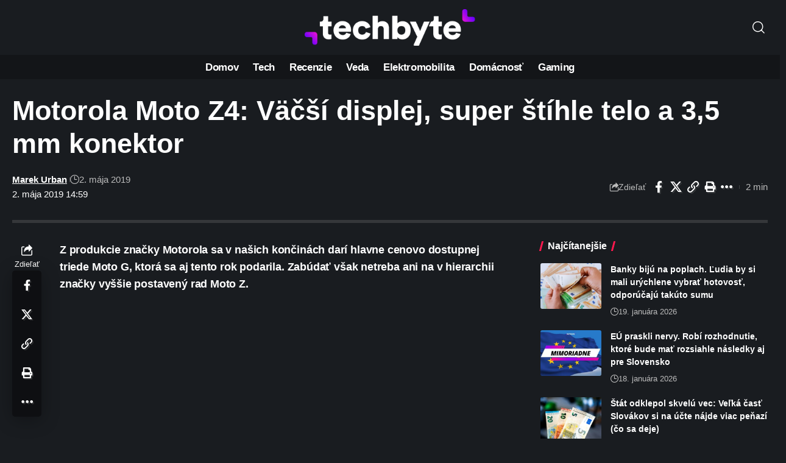

--- FILE ---
content_type: text/html; charset=UTF-8
request_url: https://www.techbyte.sk/wp-admin/admin-ajax.php
body_size: -81
content:
{"content_id":73450,"counted":false,"reason":"previous_conditions_check_failed","type":"post","subtype":"post","storage":[]}

--- FILE ---
content_type: text/html; charset=utf-8
request_url: https://www.google.com/recaptcha/api2/aframe
body_size: 266
content:
<!DOCTYPE HTML><html><head><meta http-equiv="content-type" content="text/html; charset=UTF-8"></head><body><script nonce="x5l57BAPACAnAM041Lt3Kw">/** Anti-fraud and anti-abuse applications only. See google.com/recaptcha */ try{var clients={'sodar':'https://pagead2.googlesyndication.com/pagead/sodar?'};window.addEventListener("message",function(a){try{if(a.source===window.parent){var b=JSON.parse(a.data);var c=clients[b['id']];if(c){var d=document.createElement('img');d.src=c+b['params']+'&rc='+(localStorage.getItem("rc::a")?sessionStorage.getItem("rc::b"):"");window.document.body.appendChild(d);sessionStorage.setItem("rc::e",parseInt(sessionStorage.getItem("rc::e")||0)+1);localStorage.setItem("rc::h",'1768980005518');}}}catch(b){}});window.parent.postMessage("_grecaptcha_ready", "*");}catch(b){}</script></body></html>